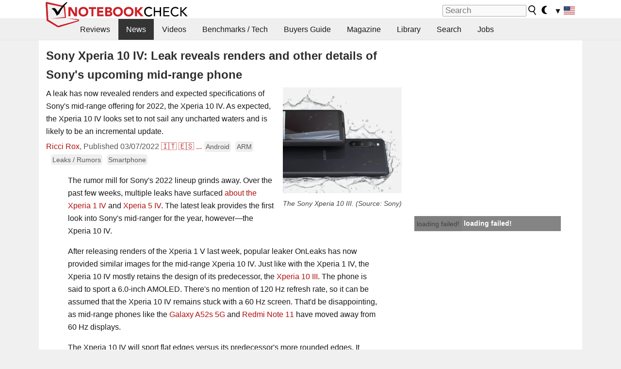

--- FILE ---
content_type: application/javascript; charset=utf-8
request_url: https://fundingchoicesmessages.google.com/f/AGSKWxVrOFkFdu7JzlqZvmjT91ZPwTXsJCColkieJ9Cf2gCgmKOZa3DGNmB-X5lKFxvcqLOf_5n8X51KDLE3s-D82S6jrlVRgoYZCme9S6k3V2Bc0WCqz5XYkGLE8sbt9f20Bk-m5PPvHQ3NnkR8Nl49G7ZW2p20mU5psq2PXJFBQ2DP7iT01FZ7rn_1af6B/_/adzonelegend./intextads./inlinetextads?/adrotat./nymag_ads.
body_size: -1288
content:
window['f41e9831-b4a8-42ce-9f14-62625217dc74'] = true;

--- FILE ---
content_type: application/javascript; charset=utf-8
request_url: https://fundingchoicesmessages.google.com/f/AGSKWxWj6WsXYy8JVRkOBjGUYvGq5ZLHMksovNcBRwIYea14QEStpG8x8GmCd5_RVhkY_cEHS4A3EISfuESJhOZw_9cJ6lHDbGDgPSAO_7tqgxAqir7ISohYDkZtvWGbpHl2haKXYiiM_Q==?fccs=W251bGwsbnVsbCxudWxsLG51bGwsbnVsbCxudWxsLFsxNzY5MzUyMTcxLDkzNTAwMDAwMF0sbnVsbCxudWxsLG51bGwsW251bGwsWzcsNl0sbnVsbCxudWxsLG51bGwsbnVsbCxudWxsLG51bGwsbnVsbCxudWxsLG51bGwsM10sImh0dHBzOi8vd3d3Lm5vdGVib29rY2hlY2submV0L1NvbnktWHBlcmlhLTEwLUlWLUxlYWstcmV2ZWFscy1yZW5kZXJzLWFuZC1vdGhlci1kZXRhaWxzLW9mLVNvbnktcy11cGNvbWluZy1taWQtcmFuZ2UtcGhvbmUuNjA2ODkyLjAuaHRtbCIsbnVsbCxbWzgsIms2MVBCam1rNk8wIl0sWzksImVuLVVTIl0sWzE2LCJbMSwxLDFdIl0sWzE5LCIyIl0sWzE3LCJbMF0iXSxbMjQsIiJdLFsyOSwiZmFsc2UiXV1d
body_size: 119
content:
if (typeof __googlefc.fcKernelManager.run === 'function') {"use strict";this.default_ContributorServingResponseClientJs=this.default_ContributorServingResponseClientJs||{};(function(_){var window=this;
try{
var qp=function(a){this.A=_.t(a)};_.u(qp,_.J);var rp=function(a){this.A=_.t(a)};_.u(rp,_.J);rp.prototype.getWhitelistStatus=function(){return _.F(this,2)};var sp=function(a){this.A=_.t(a)};_.u(sp,_.J);var tp=_.ed(sp),up=function(a,b,c){this.B=a;this.j=_.A(b,qp,1);this.l=_.A(b,_.Pk,3);this.F=_.A(b,rp,4);a=this.B.location.hostname;this.D=_.Fg(this.j,2)&&_.O(this.j,2)!==""?_.O(this.j,2):a;a=new _.Qg(_.Qk(this.l));this.C=new _.dh(_.q.document,this.D,a);this.console=null;this.o=new _.mp(this.B,c,a)};
up.prototype.run=function(){if(_.O(this.j,3)){var a=this.C,b=_.O(this.j,3),c=_.fh(a),d=new _.Wg;b=_.hg(d,1,b);c=_.C(c,1,b);_.jh(a,c)}else _.gh(this.C,"FCNEC");_.op(this.o,_.A(this.l,_.De,1),this.l.getDefaultConsentRevocationText(),this.l.getDefaultConsentRevocationCloseText(),this.l.getDefaultConsentRevocationAttestationText(),this.D);_.pp(this.o,_.F(this.F,1),this.F.getWhitelistStatus());var e;a=(e=this.B.googlefc)==null?void 0:e.__executeManualDeployment;a!==void 0&&typeof a==="function"&&_.To(this.o.G,
"manualDeploymentApi")};var vp=function(){};vp.prototype.run=function(a,b,c){var d;return _.v(function(e){d=tp(b);(new up(a,d,c)).run();return e.return({})})};_.Tk(7,new vp);
}catch(e){_._DumpException(e)}
}).call(this,this.default_ContributorServingResponseClientJs);
// Google Inc.

//# sourceURL=/_/mss/boq-content-ads-contributor/_/js/k=boq-content-ads-contributor.ContributorServingResponseClientJs.en_US.k61PBjmk6O0.es5.O/d=1/exm=ad_blocking_detection_executable,kernel_loader,loader_js_executable/ed=1/rs=AJlcJMztj-kAdg6DB63MlSG3pP52LjSptg/m=cookie_refresh_executable
__googlefc.fcKernelManager.run('\x5b\x5b\x5b7,\x22\x5b\x5bnull,\\\x22notebookcheck.net\\\x22,\\\x22AKsRol8Xs8PgqXvZK9ZrfQxzj-fP52RGHDT3N525wizUPbAperyMdi3xVxq28vi4c48RNSbVcC1eZSKNjn56PA4CphjE5p4HwVSrMO-KGeyYs74PUQS9UnhKFg8RWf0EAr-x3gv3ILBOVGFJPg_xufAwbxxTldCkHg\\\\u003d\\\\u003d\\\x22\x5d,null,\x5b\x5bnull,null,null,\\\x22https:\/\/fundingchoicesmessages.google.com\/f\/AGSKWxWYplrUSd7jbYIWWgYHt3fHHVt6FuSqFvyLPmDCgM1cWHxEH3RGY921POlWiajnQhR0ygtP1IiKBSCp3aUgS508BMKLjYAf2Ag4HioT_OcwxkvIWsNdMwd3NYrU4f6k-2qZnwaPug\\\\u003d\\\\u003d\\\x22\x5d,null,null,\x5bnull,null,null,\\\x22https:\/\/fundingchoicesmessages.google.com\/el\/AGSKWxWP4f-o2WkBXL-6q54sa-v5JqHEJ6L0TDBxigbH6DEgWOxFtxs22lYE5Ox3hr-gHGylTPFm42c2Nu7baRNSkJiGSugAPtkqEzyIqb-3Vtcd0Z4P647rvk2fyomOrw7ZQeiuG835zw\\\\u003d\\\\u003d\\\x22\x5d,null,\x5bnull,\x5b7,6\x5d,null,null,null,null,null,null,null,null,null,3\x5d\x5d,\x5b2,1\x5d\x5d\x22\x5d\x5d,\x5bnull,null,null,\x22https:\/\/fundingchoicesmessages.google.com\/f\/AGSKWxVW-T7__8FUk38giRQs7720jT7St40ifNLRYuhjKHBuaMNcHCzLKd_cHTeu3ydK9h_7gBnOpxJy86028F2L5hh7mcUjdfIXEmz5fQgrIMRdfuUd-JSNk3ctoR2Ijm6p0kcX8h4i-Q\\u003d\\u003d\x22\x5d\x5d');}